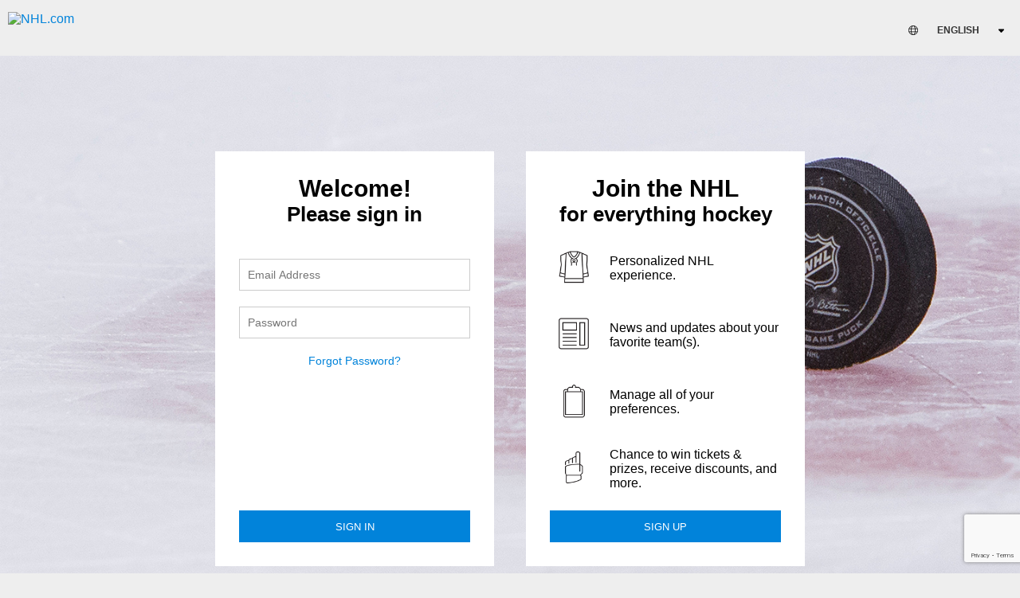

--- FILE ---
content_type: text/html; charset=utf-8
request_url: https://www.google.com/recaptcha/enterprise/anchor?ar=1&k=6LfZ8MYqAAAAANfDAiPClhTqgVEBdpV7-KKidRnq&co=aHR0cHM6Ly9hY2NvdW50Lm5obC5jb206NDQz&hl=en&v=N67nZn4AqZkNcbeMu4prBgzg&size=invisible&anchor-ms=20000&execute-ms=30000&cb=4gblpy25i688
body_size: 48513
content:
<!DOCTYPE HTML><html dir="ltr" lang="en"><head><meta http-equiv="Content-Type" content="text/html; charset=UTF-8">
<meta http-equiv="X-UA-Compatible" content="IE=edge">
<title>reCAPTCHA</title>
<style type="text/css">
/* cyrillic-ext */
@font-face {
  font-family: 'Roboto';
  font-style: normal;
  font-weight: 400;
  font-stretch: 100%;
  src: url(//fonts.gstatic.com/s/roboto/v48/KFO7CnqEu92Fr1ME7kSn66aGLdTylUAMa3GUBHMdazTgWw.woff2) format('woff2');
  unicode-range: U+0460-052F, U+1C80-1C8A, U+20B4, U+2DE0-2DFF, U+A640-A69F, U+FE2E-FE2F;
}
/* cyrillic */
@font-face {
  font-family: 'Roboto';
  font-style: normal;
  font-weight: 400;
  font-stretch: 100%;
  src: url(//fonts.gstatic.com/s/roboto/v48/KFO7CnqEu92Fr1ME7kSn66aGLdTylUAMa3iUBHMdazTgWw.woff2) format('woff2');
  unicode-range: U+0301, U+0400-045F, U+0490-0491, U+04B0-04B1, U+2116;
}
/* greek-ext */
@font-face {
  font-family: 'Roboto';
  font-style: normal;
  font-weight: 400;
  font-stretch: 100%;
  src: url(//fonts.gstatic.com/s/roboto/v48/KFO7CnqEu92Fr1ME7kSn66aGLdTylUAMa3CUBHMdazTgWw.woff2) format('woff2');
  unicode-range: U+1F00-1FFF;
}
/* greek */
@font-face {
  font-family: 'Roboto';
  font-style: normal;
  font-weight: 400;
  font-stretch: 100%;
  src: url(//fonts.gstatic.com/s/roboto/v48/KFO7CnqEu92Fr1ME7kSn66aGLdTylUAMa3-UBHMdazTgWw.woff2) format('woff2');
  unicode-range: U+0370-0377, U+037A-037F, U+0384-038A, U+038C, U+038E-03A1, U+03A3-03FF;
}
/* math */
@font-face {
  font-family: 'Roboto';
  font-style: normal;
  font-weight: 400;
  font-stretch: 100%;
  src: url(//fonts.gstatic.com/s/roboto/v48/KFO7CnqEu92Fr1ME7kSn66aGLdTylUAMawCUBHMdazTgWw.woff2) format('woff2');
  unicode-range: U+0302-0303, U+0305, U+0307-0308, U+0310, U+0312, U+0315, U+031A, U+0326-0327, U+032C, U+032F-0330, U+0332-0333, U+0338, U+033A, U+0346, U+034D, U+0391-03A1, U+03A3-03A9, U+03B1-03C9, U+03D1, U+03D5-03D6, U+03F0-03F1, U+03F4-03F5, U+2016-2017, U+2034-2038, U+203C, U+2040, U+2043, U+2047, U+2050, U+2057, U+205F, U+2070-2071, U+2074-208E, U+2090-209C, U+20D0-20DC, U+20E1, U+20E5-20EF, U+2100-2112, U+2114-2115, U+2117-2121, U+2123-214F, U+2190, U+2192, U+2194-21AE, U+21B0-21E5, U+21F1-21F2, U+21F4-2211, U+2213-2214, U+2216-22FF, U+2308-230B, U+2310, U+2319, U+231C-2321, U+2336-237A, U+237C, U+2395, U+239B-23B7, U+23D0, U+23DC-23E1, U+2474-2475, U+25AF, U+25B3, U+25B7, U+25BD, U+25C1, U+25CA, U+25CC, U+25FB, U+266D-266F, U+27C0-27FF, U+2900-2AFF, U+2B0E-2B11, U+2B30-2B4C, U+2BFE, U+3030, U+FF5B, U+FF5D, U+1D400-1D7FF, U+1EE00-1EEFF;
}
/* symbols */
@font-face {
  font-family: 'Roboto';
  font-style: normal;
  font-weight: 400;
  font-stretch: 100%;
  src: url(//fonts.gstatic.com/s/roboto/v48/KFO7CnqEu92Fr1ME7kSn66aGLdTylUAMaxKUBHMdazTgWw.woff2) format('woff2');
  unicode-range: U+0001-000C, U+000E-001F, U+007F-009F, U+20DD-20E0, U+20E2-20E4, U+2150-218F, U+2190, U+2192, U+2194-2199, U+21AF, U+21E6-21F0, U+21F3, U+2218-2219, U+2299, U+22C4-22C6, U+2300-243F, U+2440-244A, U+2460-24FF, U+25A0-27BF, U+2800-28FF, U+2921-2922, U+2981, U+29BF, U+29EB, U+2B00-2BFF, U+4DC0-4DFF, U+FFF9-FFFB, U+10140-1018E, U+10190-1019C, U+101A0, U+101D0-101FD, U+102E0-102FB, U+10E60-10E7E, U+1D2C0-1D2D3, U+1D2E0-1D37F, U+1F000-1F0FF, U+1F100-1F1AD, U+1F1E6-1F1FF, U+1F30D-1F30F, U+1F315, U+1F31C, U+1F31E, U+1F320-1F32C, U+1F336, U+1F378, U+1F37D, U+1F382, U+1F393-1F39F, U+1F3A7-1F3A8, U+1F3AC-1F3AF, U+1F3C2, U+1F3C4-1F3C6, U+1F3CA-1F3CE, U+1F3D4-1F3E0, U+1F3ED, U+1F3F1-1F3F3, U+1F3F5-1F3F7, U+1F408, U+1F415, U+1F41F, U+1F426, U+1F43F, U+1F441-1F442, U+1F444, U+1F446-1F449, U+1F44C-1F44E, U+1F453, U+1F46A, U+1F47D, U+1F4A3, U+1F4B0, U+1F4B3, U+1F4B9, U+1F4BB, U+1F4BF, U+1F4C8-1F4CB, U+1F4D6, U+1F4DA, U+1F4DF, U+1F4E3-1F4E6, U+1F4EA-1F4ED, U+1F4F7, U+1F4F9-1F4FB, U+1F4FD-1F4FE, U+1F503, U+1F507-1F50B, U+1F50D, U+1F512-1F513, U+1F53E-1F54A, U+1F54F-1F5FA, U+1F610, U+1F650-1F67F, U+1F687, U+1F68D, U+1F691, U+1F694, U+1F698, U+1F6AD, U+1F6B2, U+1F6B9-1F6BA, U+1F6BC, U+1F6C6-1F6CF, U+1F6D3-1F6D7, U+1F6E0-1F6EA, U+1F6F0-1F6F3, U+1F6F7-1F6FC, U+1F700-1F7FF, U+1F800-1F80B, U+1F810-1F847, U+1F850-1F859, U+1F860-1F887, U+1F890-1F8AD, U+1F8B0-1F8BB, U+1F8C0-1F8C1, U+1F900-1F90B, U+1F93B, U+1F946, U+1F984, U+1F996, U+1F9E9, U+1FA00-1FA6F, U+1FA70-1FA7C, U+1FA80-1FA89, U+1FA8F-1FAC6, U+1FACE-1FADC, U+1FADF-1FAE9, U+1FAF0-1FAF8, U+1FB00-1FBFF;
}
/* vietnamese */
@font-face {
  font-family: 'Roboto';
  font-style: normal;
  font-weight: 400;
  font-stretch: 100%;
  src: url(//fonts.gstatic.com/s/roboto/v48/KFO7CnqEu92Fr1ME7kSn66aGLdTylUAMa3OUBHMdazTgWw.woff2) format('woff2');
  unicode-range: U+0102-0103, U+0110-0111, U+0128-0129, U+0168-0169, U+01A0-01A1, U+01AF-01B0, U+0300-0301, U+0303-0304, U+0308-0309, U+0323, U+0329, U+1EA0-1EF9, U+20AB;
}
/* latin-ext */
@font-face {
  font-family: 'Roboto';
  font-style: normal;
  font-weight: 400;
  font-stretch: 100%;
  src: url(//fonts.gstatic.com/s/roboto/v48/KFO7CnqEu92Fr1ME7kSn66aGLdTylUAMa3KUBHMdazTgWw.woff2) format('woff2');
  unicode-range: U+0100-02BA, U+02BD-02C5, U+02C7-02CC, U+02CE-02D7, U+02DD-02FF, U+0304, U+0308, U+0329, U+1D00-1DBF, U+1E00-1E9F, U+1EF2-1EFF, U+2020, U+20A0-20AB, U+20AD-20C0, U+2113, U+2C60-2C7F, U+A720-A7FF;
}
/* latin */
@font-face {
  font-family: 'Roboto';
  font-style: normal;
  font-weight: 400;
  font-stretch: 100%;
  src: url(//fonts.gstatic.com/s/roboto/v48/KFO7CnqEu92Fr1ME7kSn66aGLdTylUAMa3yUBHMdazQ.woff2) format('woff2');
  unicode-range: U+0000-00FF, U+0131, U+0152-0153, U+02BB-02BC, U+02C6, U+02DA, U+02DC, U+0304, U+0308, U+0329, U+2000-206F, U+20AC, U+2122, U+2191, U+2193, U+2212, U+2215, U+FEFF, U+FFFD;
}
/* cyrillic-ext */
@font-face {
  font-family: 'Roboto';
  font-style: normal;
  font-weight: 500;
  font-stretch: 100%;
  src: url(//fonts.gstatic.com/s/roboto/v48/KFO7CnqEu92Fr1ME7kSn66aGLdTylUAMa3GUBHMdazTgWw.woff2) format('woff2');
  unicode-range: U+0460-052F, U+1C80-1C8A, U+20B4, U+2DE0-2DFF, U+A640-A69F, U+FE2E-FE2F;
}
/* cyrillic */
@font-face {
  font-family: 'Roboto';
  font-style: normal;
  font-weight: 500;
  font-stretch: 100%;
  src: url(//fonts.gstatic.com/s/roboto/v48/KFO7CnqEu92Fr1ME7kSn66aGLdTylUAMa3iUBHMdazTgWw.woff2) format('woff2');
  unicode-range: U+0301, U+0400-045F, U+0490-0491, U+04B0-04B1, U+2116;
}
/* greek-ext */
@font-face {
  font-family: 'Roboto';
  font-style: normal;
  font-weight: 500;
  font-stretch: 100%;
  src: url(//fonts.gstatic.com/s/roboto/v48/KFO7CnqEu92Fr1ME7kSn66aGLdTylUAMa3CUBHMdazTgWw.woff2) format('woff2');
  unicode-range: U+1F00-1FFF;
}
/* greek */
@font-face {
  font-family: 'Roboto';
  font-style: normal;
  font-weight: 500;
  font-stretch: 100%;
  src: url(//fonts.gstatic.com/s/roboto/v48/KFO7CnqEu92Fr1ME7kSn66aGLdTylUAMa3-UBHMdazTgWw.woff2) format('woff2');
  unicode-range: U+0370-0377, U+037A-037F, U+0384-038A, U+038C, U+038E-03A1, U+03A3-03FF;
}
/* math */
@font-face {
  font-family: 'Roboto';
  font-style: normal;
  font-weight: 500;
  font-stretch: 100%;
  src: url(//fonts.gstatic.com/s/roboto/v48/KFO7CnqEu92Fr1ME7kSn66aGLdTylUAMawCUBHMdazTgWw.woff2) format('woff2');
  unicode-range: U+0302-0303, U+0305, U+0307-0308, U+0310, U+0312, U+0315, U+031A, U+0326-0327, U+032C, U+032F-0330, U+0332-0333, U+0338, U+033A, U+0346, U+034D, U+0391-03A1, U+03A3-03A9, U+03B1-03C9, U+03D1, U+03D5-03D6, U+03F0-03F1, U+03F4-03F5, U+2016-2017, U+2034-2038, U+203C, U+2040, U+2043, U+2047, U+2050, U+2057, U+205F, U+2070-2071, U+2074-208E, U+2090-209C, U+20D0-20DC, U+20E1, U+20E5-20EF, U+2100-2112, U+2114-2115, U+2117-2121, U+2123-214F, U+2190, U+2192, U+2194-21AE, U+21B0-21E5, U+21F1-21F2, U+21F4-2211, U+2213-2214, U+2216-22FF, U+2308-230B, U+2310, U+2319, U+231C-2321, U+2336-237A, U+237C, U+2395, U+239B-23B7, U+23D0, U+23DC-23E1, U+2474-2475, U+25AF, U+25B3, U+25B7, U+25BD, U+25C1, U+25CA, U+25CC, U+25FB, U+266D-266F, U+27C0-27FF, U+2900-2AFF, U+2B0E-2B11, U+2B30-2B4C, U+2BFE, U+3030, U+FF5B, U+FF5D, U+1D400-1D7FF, U+1EE00-1EEFF;
}
/* symbols */
@font-face {
  font-family: 'Roboto';
  font-style: normal;
  font-weight: 500;
  font-stretch: 100%;
  src: url(//fonts.gstatic.com/s/roboto/v48/KFO7CnqEu92Fr1ME7kSn66aGLdTylUAMaxKUBHMdazTgWw.woff2) format('woff2');
  unicode-range: U+0001-000C, U+000E-001F, U+007F-009F, U+20DD-20E0, U+20E2-20E4, U+2150-218F, U+2190, U+2192, U+2194-2199, U+21AF, U+21E6-21F0, U+21F3, U+2218-2219, U+2299, U+22C4-22C6, U+2300-243F, U+2440-244A, U+2460-24FF, U+25A0-27BF, U+2800-28FF, U+2921-2922, U+2981, U+29BF, U+29EB, U+2B00-2BFF, U+4DC0-4DFF, U+FFF9-FFFB, U+10140-1018E, U+10190-1019C, U+101A0, U+101D0-101FD, U+102E0-102FB, U+10E60-10E7E, U+1D2C0-1D2D3, U+1D2E0-1D37F, U+1F000-1F0FF, U+1F100-1F1AD, U+1F1E6-1F1FF, U+1F30D-1F30F, U+1F315, U+1F31C, U+1F31E, U+1F320-1F32C, U+1F336, U+1F378, U+1F37D, U+1F382, U+1F393-1F39F, U+1F3A7-1F3A8, U+1F3AC-1F3AF, U+1F3C2, U+1F3C4-1F3C6, U+1F3CA-1F3CE, U+1F3D4-1F3E0, U+1F3ED, U+1F3F1-1F3F3, U+1F3F5-1F3F7, U+1F408, U+1F415, U+1F41F, U+1F426, U+1F43F, U+1F441-1F442, U+1F444, U+1F446-1F449, U+1F44C-1F44E, U+1F453, U+1F46A, U+1F47D, U+1F4A3, U+1F4B0, U+1F4B3, U+1F4B9, U+1F4BB, U+1F4BF, U+1F4C8-1F4CB, U+1F4D6, U+1F4DA, U+1F4DF, U+1F4E3-1F4E6, U+1F4EA-1F4ED, U+1F4F7, U+1F4F9-1F4FB, U+1F4FD-1F4FE, U+1F503, U+1F507-1F50B, U+1F50D, U+1F512-1F513, U+1F53E-1F54A, U+1F54F-1F5FA, U+1F610, U+1F650-1F67F, U+1F687, U+1F68D, U+1F691, U+1F694, U+1F698, U+1F6AD, U+1F6B2, U+1F6B9-1F6BA, U+1F6BC, U+1F6C6-1F6CF, U+1F6D3-1F6D7, U+1F6E0-1F6EA, U+1F6F0-1F6F3, U+1F6F7-1F6FC, U+1F700-1F7FF, U+1F800-1F80B, U+1F810-1F847, U+1F850-1F859, U+1F860-1F887, U+1F890-1F8AD, U+1F8B0-1F8BB, U+1F8C0-1F8C1, U+1F900-1F90B, U+1F93B, U+1F946, U+1F984, U+1F996, U+1F9E9, U+1FA00-1FA6F, U+1FA70-1FA7C, U+1FA80-1FA89, U+1FA8F-1FAC6, U+1FACE-1FADC, U+1FADF-1FAE9, U+1FAF0-1FAF8, U+1FB00-1FBFF;
}
/* vietnamese */
@font-face {
  font-family: 'Roboto';
  font-style: normal;
  font-weight: 500;
  font-stretch: 100%;
  src: url(//fonts.gstatic.com/s/roboto/v48/KFO7CnqEu92Fr1ME7kSn66aGLdTylUAMa3OUBHMdazTgWw.woff2) format('woff2');
  unicode-range: U+0102-0103, U+0110-0111, U+0128-0129, U+0168-0169, U+01A0-01A1, U+01AF-01B0, U+0300-0301, U+0303-0304, U+0308-0309, U+0323, U+0329, U+1EA0-1EF9, U+20AB;
}
/* latin-ext */
@font-face {
  font-family: 'Roboto';
  font-style: normal;
  font-weight: 500;
  font-stretch: 100%;
  src: url(//fonts.gstatic.com/s/roboto/v48/KFO7CnqEu92Fr1ME7kSn66aGLdTylUAMa3KUBHMdazTgWw.woff2) format('woff2');
  unicode-range: U+0100-02BA, U+02BD-02C5, U+02C7-02CC, U+02CE-02D7, U+02DD-02FF, U+0304, U+0308, U+0329, U+1D00-1DBF, U+1E00-1E9F, U+1EF2-1EFF, U+2020, U+20A0-20AB, U+20AD-20C0, U+2113, U+2C60-2C7F, U+A720-A7FF;
}
/* latin */
@font-face {
  font-family: 'Roboto';
  font-style: normal;
  font-weight: 500;
  font-stretch: 100%;
  src: url(//fonts.gstatic.com/s/roboto/v48/KFO7CnqEu92Fr1ME7kSn66aGLdTylUAMa3yUBHMdazQ.woff2) format('woff2');
  unicode-range: U+0000-00FF, U+0131, U+0152-0153, U+02BB-02BC, U+02C6, U+02DA, U+02DC, U+0304, U+0308, U+0329, U+2000-206F, U+20AC, U+2122, U+2191, U+2193, U+2212, U+2215, U+FEFF, U+FFFD;
}
/* cyrillic-ext */
@font-face {
  font-family: 'Roboto';
  font-style: normal;
  font-weight: 900;
  font-stretch: 100%;
  src: url(//fonts.gstatic.com/s/roboto/v48/KFO7CnqEu92Fr1ME7kSn66aGLdTylUAMa3GUBHMdazTgWw.woff2) format('woff2');
  unicode-range: U+0460-052F, U+1C80-1C8A, U+20B4, U+2DE0-2DFF, U+A640-A69F, U+FE2E-FE2F;
}
/* cyrillic */
@font-face {
  font-family: 'Roboto';
  font-style: normal;
  font-weight: 900;
  font-stretch: 100%;
  src: url(//fonts.gstatic.com/s/roboto/v48/KFO7CnqEu92Fr1ME7kSn66aGLdTylUAMa3iUBHMdazTgWw.woff2) format('woff2');
  unicode-range: U+0301, U+0400-045F, U+0490-0491, U+04B0-04B1, U+2116;
}
/* greek-ext */
@font-face {
  font-family: 'Roboto';
  font-style: normal;
  font-weight: 900;
  font-stretch: 100%;
  src: url(//fonts.gstatic.com/s/roboto/v48/KFO7CnqEu92Fr1ME7kSn66aGLdTylUAMa3CUBHMdazTgWw.woff2) format('woff2');
  unicode-range: U+1F00-1FFF;
}
/* greek */
@font-face {
  font-family: 'Roboto';
  font-style: normal;
  font-weight: 900;
  font-stretch: 100%;
  src: url(//fonts.gstatic.com/s/roboto/v48/KFO7CnqEu92Fr1ME7kSn66aGLdTylUAMa3-UBHMdazTgWw.woff2) format('woff2');
  unicode-range: U+0370-0377, U+037A-037F, U+0384-038A, U+038C, U+038E-03A1, U+03A3-03FF;
}
/* math */
@font-face {
  font-family: 'Roboto';
  font-style: normal;
  font-weight: 900;
  font-stretch: 100%;
  src: url(//fonts.gstatic.com/s/roboto/v48/KFO7CnqEu92Fr1ME7kSn66aGLdTylUAMawCUBHMdazTgWw.woff2) format('woff2');
  unicode-range: U+0302-0303, U+0305, U+0307-0308, U+0310, U+0312, U+0315, U+031A, U+0326-0327, U+032C, U+032F-0330, U+0332-0333, U+0338, U+033A, U+0346, U+034D, U+0391-03A1, U+03A3-03A9, U+03B1-03C9, U+03D1, U+03D5-03D6, U+03F0-03F1, U+03F4-03F5, U+2016-2017, U+2034-2038, U+203C, U+2040, U+2043, U+2047, U+2050, U+2057, U+205F, U+2070-2071, U+2074-208E, U+2090-209C, U+20D0-20DC, U+20E1, U+20E5-20EF, U+2100-2112, U+2114-2115, U+2117-2121, U+2123-214F, U+2190, U+2192, U+2194-21AE, U+21B0-21E5, U+21F1-21F2, U+21F4-2211, U+2213-2214, U+2216-22FF, U+2308-230B, U+2310, U+2319, U+231C-2321, U+2336-237A, U+237C, U+2395, U+239B-23B7, U+23D0, U+23DC-23E1, U+2474-2475, U+25AF, U+25B3, U+25B7, U+25BD, U+25C1, U+25CA, U+25CC, U+25FB, U+266D-266F, U+27C0-27FF, U+2900-2AFF, U+2B0E-2B11, U+2B30-2B4C, U+2BFE, U+3030, U+FF5B, U+FF5D, U+1D400-1D7FF, U+1EE00-1EEFF;
}
/* symbols */
@font-face {
  font-family: 'Roboto';
  font-style: normal;
  font-weight: 900;
  font-stretch: 100%;
  src: url(//fonts.gstatic.com/s/roboto/v48/KFO7CnqEu92Fr1ME7kSn66aGLdTylUAMaxKUBHMdazTgWw.woff2) format('woff2');
  unicode-range: U+0001-000C, U+000E-001F, U+007F-009F, U+20DD-20E0, U+20E2-20E4, U+2150-218F, U+2190, U+2192, U+2194-2199, U+21AF, U+21E6-21F0, U+21F3, U+2218-2219, U+2299, U+22C4-22C6, U+2300-243F, U+2440-244A, U+2460-24FF, U+25A0-27BF, U+2800-28FF, U+2921-2922, U+2981, U+29BF, U+29EB, U+2B00-2BFF, U+4DC0-4DFF, U+FFF9-FFFB, U+10140-1018E, U+10190-1019C, U+101A0, U+101D0-101FD, U+102E0-102FB, U+10E60-10E7E, U+1D2C0-1D2D3, U+1D2E0-1D37F, U+1F000-1F0FF, U+1F100-1F1AD, U+1F1E6-1F1FF, U+1F30D-1F30F, U+1F315, U+1F31C, U+1F31E, U+1F320-1F32C, U+1F336, U+1F378, U+1F37D, U+1F382, U+1F393-1F39F, U+1F3A7-1F3A8, U+1F3AC-1F3AF, U+1F3C2, U+1F3C4-1F3C6, U+1F3CA-1F3CE, U+1F3D4-1F3E0, U+1F3ED, U+1F3F1-1F3F3, U+1F3F5-1F3F7, U+1F408, U+1F415, U+1F41F, U+1F426, U+1F43F, U+1F441-1F442, U+1F444, U+1F446-1F449, U+1F44C-1F44E, U+1F453, U+1F46A, U+1F47D, U+1F4A3, U+1F4B0, U+1F4B3, U+1F4B9, U+1F4BB, U+1F4BF, U+1F4C8-1F4CB, U+1F4D6, U+1F4DA, U+1F4DF, U+1F4E3-1F4E6, U+1F4EA-1F4ED, U+1F4F7, U+1F4F9-1F4FB, U+1F4FD-1F4FE, U+1F503, U+1F507-1F50B, U+1F50D, U+1F512-1F513, U+1F53E-1F54A, U+1F54F-1F5FA, U+1F610, U+1F650-1F67F, U+1F687, U+1F68D, U+1F691, U+1F694, U+1F698, U+1F6AD, U+1F6B2, U+1F6B9-1F6BA, U+1F6BC, U+1F6C6-1F6CF, U+1F6D3-1F6D7, U+1F6E0-1F6EA, U+1F6F0-1F6F3, U+1F6F7-1F6FC, U+1F700-1F7FF, U+1F800-1F80B, U+1F810-1F847, U+1F850-1F859, U+1F860-1F887, U+1F890-1F8AD, U+1F8B0-1F8BB, U+1F8C0-1F8C1, U+1F900-1F90B, U+1F93B, U+1F946, U+1F984, U+1F996, U+1F9E9, U+1FA00-1FA6F, U+1FA70-1FA7C, U+1FA80-1FA89, U+1FA8F-1FAC6, U+1FACE-1FADC, U+1FADF-1FAE9, U+1FAF0-1FAF8, U+1FB00-1FBFF;
}
/* vietnamese */
@font-face {
  font-family: 'Roboto';
  font-style: normal;
  font-weight: 900;
  font-stretch: 100%;
  src: url(//fonts.gstatic.com/s/roboto/v48/KFO7CnqEu92Fr1ME7kSn66aGLdTylUAMa3OUBHMdazTgWw.woff2) format('woff2');
  unicode-range: U+0102-0103, U+0110-0111, U+0128-0129, U+0168-0169, U+01A0-01A1, U+01AF-01B0, U+0300-0301, U+0303-0304, U+0308-0309, U+0323, U+0329, U+1EA0-1EF9, U+20AB;
}
/* latin-ext */
@font-face {
  font-family: 'Roboto';
  font-style: normal;
  font-weight: 900;
  font-stretch: 100%;
  src: url(//fonts.gstatic.com/s/roboto/v48/KFO7CnqEu92Fr1ME7kSn66aGLdTylUAMa3KUBHMdazTgWw.woff2) format('woff2');
  unicode-range: U+0100-02BA, U+02BD-02C5, U+02C7-02CC, U+02CE-02D7, U+02DD-02FF, U+0304, U+0308, U+0329, U+1D00-1DBF, U+1E00-1E9F, U+1EF2-1EFF, U+2020, U+20A0-20AB, U+20AD-20C0, U+2113, U+2C60-2C7F, U+A720-A7FF;
}
/* latin */
@font-face {
  font-family: 'Roboto';
  font-style: normal;
  font-weight: 900;
  font-stretch: 100%;
  src: url(//fonts.gstatic.com/s/roboto/v48/KFO7CnqEu92Fr1ME7kSn66aGLdTylUAMa3yUBHMdazQ.woff2) format('woff2');
  unicode-range: U+0000-00FF, U+0131, U+0152-0153, U+02BB-02BC, U+02C6, U+02DA, U+02DC, U+0304, U+0308, U+0329, U+2000-206F, U+20AC, U+2122, U+2191, U+2193, U+2212, U+2215, U+FEFF, U+FFFD;
}

</style>
<link rel="stylesheet" type="text/css" href="https://www.gstatic.com/recaptcha/releases/N67nZn4AqZkNcbeMu4prBgzg/styles__ltr.css">
<script nonce="-DIun93Or8SILkoFVXgx7g" type="text/javascript">window['__recaptcha_api'] = 'https://www.google.com/recaptcha/enterprise/';</script>
<script type="text/javascript" src="https://www.gstatic.com/recaptcha/releases/N67nZn4AqZkNcbeMu4prBgzg/recaptcha__en.js" nonce="-DIun93Or8SILkoFVXgx7g">
      
    </script></head>
<body><div id="rc-anchor-alert" class="rc-anchor-alert"></div>
<input type="hidden" id="recaptcha-token" value="[base64]">
<script type="text/javascript" nonce="-DIun93Or8SILkoFVXgx7g">
      recaptcha.anchor.Main.init("[\x22ainput\x22,[\x22bgdata\x22,\x22\x22,\[base64]/[base64]/[base64]/ZyhXLGgpOnEoW04sMjEsbF0sVywwKSxoKSxmYWxzZSxmYWxzZSl9Y2F0Y2goayl7RygzNTgsVyk/[base64]/[base64]/[base64]/[base64]/[base64]/[base64]/[base64]/bmV3IEJbT10oRFswXSk6dz09Mj9uZXcgQltPXShEWzBdLERbMV0pOnc9PTM/bmV3IEJbT10oRFswXSxEWzFdLERbMl0pOnc9PTQ/[base64]/[base64]/[base64]/[base64]/[base64]\\u003d\x22,\[base64]\x22,\x22aAHCtVRxw47Ct3oHwoUKw4bCuinDn8Khcg89wrs3wp4qS8Oww7hFw5jDk8KGEB8IW1oMdwIeAxfDtMOLKV9Sw5fDhcOkw5jDk8Oiw5llw7zCj8OKw6zDgMO9Lkppw7dUPMOVw5/DsB7DvMO0w5YUwphpPMO3EcKWTkfDvcKHwr7DvlU7VSQiw406eMKpw7LClcOCZGddw6JQLMOkc1vDr8KmwrBxEMOfSkXDgsKdL8KEJHIzUcKGNS0HDygjwpTDpcOjHcOLwp58XhjCqkfCisKnRSAkwp02OcOqNRXDkMKKSRR/w4jDgcKRA3duO8K4wqZIOTBWGcKwW3rCuVvDnzRiVU7DoDksw75zwr83FgwQVXbDpsOiwqV2UsO4KD1jNMKtQVhfwqwwwpnDkGRscHbDgD/DkcKdMsKjwoPCsHRXd8OcwoxaYMKdDR3Dm2gcB0IWKlTCvsObw5XDgsKuworDqsOqW8KEUkIxw6TCk1Zhwo8+S8KFe33CvsK2wo/Ci8O6w6TDrMOAEcKFH8O5w7jCoTfCrMK6w59MakBuwp7DjsOxSMOJNsKkHsKvwrgaKF4USSpcQ3jDlhHDiHHCt8Kbwr/ChEPDgsOYScKhZ8O9EDYbwrodHk8Lwq4owq3Cg8O3wqJtR2/DqcO5wpvCrUXDt8OlwoBfeMOwwrxuGcOMby/CuQV3wpdlRmLDqD7CmTjCmsOtP8KiIW7DrMOSwqLDjkZ/w6zCjcOWwqDCqMOnV8KeJ0ldHsKlw7hoJxzCpVXCmmbDrcOpN3cmwplyQAFpe8KmwpXCvsOOa1DCnxUXWCwNAH/DlV4YLDbDvGzDqBpDDF/Cu8OlwqLDqsKIwpLCoXUYw6XCn8KEwpc9N8OqV8K4w7AFw4REw5vDtsOFwq5YH1NPa8KLWgM4w755wrhDfilpew7CulDCn8KXwrJaAi8fwqDCqsOYw4oKw6rCh8OMwrwaWsOGeXrDlgQmanLDiEDDrMO/wq0AwpJMKRN7wofCnhJfR1lqWMORw4jDrTrDkMOANcOBFRZMQ2DCiE3ChMOyw7DCuSPClcK/K8KEw6cmw5bDnsOIw7xgBcOnFcOEw7rCrCVcNwfDjBrCmm/[base64]/Cs0UtZ2w5wpEyw5TChsKVw5YYR8O3wpTCkS3CjxPDuAXCo8KLwqpIw63DrsO9QsO6b8K5wp4CwqsSZzbCs8OSwpfCsMKnLX7Dj8Kswr/[base64]/Z8KWSlPCtAlhwpTCuMKHw503JwZZw7XDhMKqaQtDwq3Dj8KPZcOaw5zCgVdKc1nClcO/ccKvw7XDmyfCiMOwwq/[base64]/bcOWJCjDhMKYJ1fDt0xgUsKlP8ODaMOjw6Emw50sw5h/wqdORVpdaxfCsSUWw4fDq8K9ZxfDux7DqsO0wqR4wofDtkrDqcOBOcOHOgErP8OIbcKBbCPCs0rDrlhWR8KLw7nCjsOQwpXDkTzDi8O7w5TCuUXCtwUTwqALw78bwoFEw7HDr8KIw5HDl8OFwrERQCEID3jCsMOGwrEWTsKLQzgSw7YFwqTDt8OpwoA0w612wo/[base64]/[base64]/DrgPCl8KyeTMbHmfCrcOxXMK5TX0BYkMEw6YCw7VKUsO+wpw6R04gNMKWbsKLw6jDpATDjcOgwqfChS3DgxvDnMKSOsOIwopmYMKgcsOpYkvClcOmwqbDiVtYwq3DkMKPfzzDmcK2w5XCrzfDocO3fHMzw5xMOcOXwpIawo/DsiHDgjQefMOEwrUiPMKeYknCtBNow6nCpcOkIMKMwrTDhVvDvMOzOBDCtA/DisORLMOuXcK+wq/[base64]/CucKjFsKVw7HClHrCtwPCr8OGwrUXwobClyDCsMO4bcKzOW7DksKAXsK2BMK9w4cew5p/w5ABYGfDvE/CijDDiMO8JGlQIBnCmGp3wrcBRibCpMK7fCARNcKVw6JmwqjCtxrDmcOaw7Jtw5zCk8KuwoxFUsKEw5dRwrfDssK0IxHCmzzDisK2wqg/fyHCvsOLMSDDlcKWTsKubglgdsK8wqLDisK3PUPDvsKFwoxxfVTCscOtBwPCicKVWC3DlMKfw5ZLwpzDs0zDiwxEw5EiU8OQwpJZw65GFsO7WUw/MX8mVMKFeDsdK8Kzw4MGCWLDtXjCpU8rSzI6w4HCgsKlQMKhw7g9LsKPwpd1KE3CpBXCuEgAw6trw7PDqULCtcOzw5/DiCPCpGHCmQ4zL8ODc8OpwokFQlXDj8OzKcKewqfDijMXw4zDisOobCh6w4QXWcKzw4Ziw7LDvQLDl3XDglXCnC9iw6xdEUrCi2LDoMKcw7tmTzXDjcKwYCMowpzDscOVw67CtCcSMMOAwo8Lw6AkPcOTCMKPR8KxwqxNNcOcG8K/QsO8wqTDjsKsHjAcU2N1Al4nwpx+w6rCh8KoecOJFgPDqMKSPF06RsKCHcO8w5zCtsOHRR9lwrzCiQ/[base64]/Cv8Ktf8KAAcKkw5bCtsOKEcKVTMKbw7fChsOCwrVPw6XCrnYoYxNTdsOVUcKFdUfCksOewpZdIzYOw4HCkMKXR8KKAkfCnsOHVVFewp0rV8KiMcK6w4c2w4QLNsOGwqVZwpsxwrvDvMO2OxElEsO9RRXCmn3Ci8ODwrVYwrE1wpQzw7/CrMOWw5HCpCLDiRbDr8OIRcK/MitwbU/[base64]/Ch1fChDvCgk5jc1MEcsOGWsOZwpTClT3DixfCncO6UWUmecKlYzczw6YrWndGwqJmw5fChcOAwrbDiMO5YHd4w4/Cr8Kyw6VJI8O6IFPChcKkw45dwqZ8EznDl8KlBCAHdw/DlB/Dhgsaw7pQwqE2IsKPwpohfcKWw49bV8KGw7lLLA0QaQx/w5DCtwwOVCrCimJWNsKLURwBJltLXzpTA8ODw4XCjMKvw61Uw58KfsK5IsKIwrZcwrHDp8OBMB8OSCfDhsO1w5h/Q8Omwp/Cl2V6w4LDnj/ChsK2NMKJw4RCKEoTBntGwptgZALDncKhDMOEW8KmYMKKwrLDpcOILHQJFBnCpsOtTnbCoXzDuQwUw55qGsKXwrFGw5/[base64]/wqnDuGrDg1TCuVBYbMOKVMKwwqoWEjrCh191wpluwqTCjhdswqnCqCLDlFojZinDsQ/[base64]/OcOld03CkVFAEMKEw60gV8OTwrtnacK2wqrCl0owbFUtMj4bB8Kgw4bDosO8ZMKzw5REw6/Cmj3ClQ5+w5LCnFTCrcKEwpo/wqPDjAnCkGR5woEUwrDDtXoxw554wqDCrVvDrnRzET1oDScqwqzDicOWc8KbcDVSbsOhwrHDicOOw73CksKAw5EFKXrDlj8twoUrfsOBwpnDsl/DgsKmwrsVw4/Cl8KiQR/Co8KZw6zDpmJ4HWXClsORwrd5B3p6QcO6w7fCu8O1OH8pwrHCk8Orw4TCncKrwoluLcKobcOWw4FPwq/Dqj4sbgJtRsO9H1jDrMOlcGYvw6bCjsKgwo1YCwbDsSDCicOAecOWSyzDjA9Iw6dzGkXCl8KJbsK9ImpFSsKlSmFdwqQYw5nCvMO7EE/DuCUewrrCtsONwqJbwo/Dm8OwwpzDnHTDlQhPwpTCgcO5wr8YB2xAw79pwphjw77CuClceUDCjhnDlzhpHyUpJsOaR3sBwqlBXSh7S3DDjnElw4bDqMK+w4MkHz/DkkkUwoIaw5nCuTBoUcKFMTd9wpdbM8Opw7Inw4zCk3h/wqvDgMOmIx7DtifDnWNzw5EiD8Kew480wq3Co8O4w7/[base64]/[base64]/DmUN1wroPw4ErwrLCg0NPw6XDqUrDtMOqfn4EH0EJw5zDpUURw5VeCB8NWWF8wpF1wrnChSrDoGLCp054w7Acwp4lw5R5asKKAh7DgGnDr8KSwq0UMWtxw7nCpmgrWcOzd8KXKMOpHHY3CMKcYypzwpZwwqhrecKzwpXCocK8T8OYw6zDmj0pBG/CpSvDjsKDdBLDqsO4aFZPKsOPw5hxHALChULCsSHCk8OfB37Cr8Obw7kkCTgGD1bDvSPCl8OkBjBIw7FLESjDv8Kew5Ndw5YhIcK2w5sawrDCtMOmw4g2F1p0ewzDhMK/[base64]/ClDoxw4pYwqbDv8OAw4vCoTUpwozDqULClcK/w7R7w4rChU7CkzpKdnAuPwnCicKNw64Ow7rDkAHCo8KewqZFwpDDp8KTB8KxEcOVL2XCkSYqw4TCrcOdwqvCmMKrFMKue3wRw7EgHUDDlsKwwqomw7vDrk/DkFHChcO8fsOow78Aw5VVWUXChUHDnixCcR3CqU7DucKbAC/[base64]/DlF3DkV4KQ34sw6c9P8OMfMObw4tPw5dowoTCi8OSwr8mw4HDuh8Dw5IFXMOzPjXDlRdsw6hEwopySRzDlgU4wrIxX8OPwpFbNcO+wqETw517bsKOcXAYPcKhGMO7Y150wrN5a0jCh8OhBMKww6DCiy/DvXzCicO8w7/DrmdFN8OIw4zCrMONQ8OswoNlwoLDqsO1QMKNSsO/w5LDicO/FnoewqoIE8KjF8OSw47Dg8K8JRh3bMKoQcOww58kwp/[base64]/[base64]/[base64]/[base64]/[base64]/CjQ91wpHDom7CihNVw5l5w75HacO7TcOyZsOOwp1+wozDuwV+wrvDgSZhw5kuw6tvLMO6w6ghEMOcH8Onwr4eLsOHJ0LCkyjCtMKCw6oXCsOTwoLDpU7CpcKsKMOjZcKJw78FUGB9wqkxwpLCscOpw5IBw7pcazQOfU/CtcKzR8Oew67CncKPw5dvwokxE8KtQHHCk8Krw6HClsKdwrYhH8OBUjfCmMO0wqnDiUUjHcKWMHfDt0LCpMKvLSEEwoVzNcOVwr/CvlFNF1gywpvDiSPDscKJw4bCgRzCnMOGdGzDlSc+w59bwq/CjWjDp8KAwpvCgsKJeWARDcO5ckoww4zDlcO4ZS0iw6kZwq3Ck8K8VUcpK8O+wrkbHsOFYz8/w57Dm8O1wrplEsO7J8Kvw78/w7ceccO6w7Mww4fCu8ORGlHCtsKsw7R5w55Dw4zDvcOjOnkYP8KMHcO0FXnDu1rDnMKmwo1fwr9Twp/Cj1MvbnLCnMKHwqTDvMKnw67CryMrJ0Ybw4Mfw63CvmN2Dn3CjSfDvMOAwprCjjPCncONV2HCksKoYBTDi8Ocw4oGY8OXw6PCnFXDjMOwPMKWfMOywpvDimnCmMKNXMOgw5PDlhUNw7NbaMO5wpLDnEcDwp85wrzChnLDrz4pw5vCiG/[base64]/CpsK2w40qw5cVdMOgE3TCj37CicOMwpN8WcKnXVsOw4TDqsOew4VAwrTDi8O3T8OxPC1MwqxPG3NRwr51wqPCnCfDny/CkcK6woLDpMKWVG/DjMK6fElOw4DCjiMNwr4dQTdmw6rDosOUw6bDscKTZMKCwpLCtMO4QsOPT8OzW8O/wrM5V8OLL8KRKcOaTWDClVTCimnDrsOKNwjClcK0e0rDkMOwFMKSacK7G8OmwoXDuh7DjsOXwqMIOcKbcsOaOUQ1ecOjw73Cl8K+w6FGwpDDtiXCkMOAPivDl8KLeUBqwrHDicKdwqJAwprCn2/CicOQw7tOw4HCksKiLcK3w609PG4FDX/[base64]/Ds1jDgsO3wpFECDAMw44MwrTCnMORwr/DkMOwwqgYLsODw4NIw5TDosOwOMO7wrQ/W3zCuT7CisO7worDnScuwphJV8KXwojDksKtBsOxw6pvwpLCnmUDRjUHOWYXO1jCo8KIw6hwSCzDncKRNgzCuEJJw6vDqMK/wpjDh8KQbQdwCg92P309RnPDosOzDgsnwovDsy3DksOACGJ1w6wPwo9dwovDtcK+wodYe1xmB8OcfnIdw7s+V8OXDSLCsMOmw7tLw6LDvMOpS8K1wrbCs27Cs2BSwoTDjMOSw4XDqFXDkcO/wq/CsMOyDMKmGsKOYcKdwrnCksOOBcKnw5DCi8O2wrYCSjDDhlPDkmQ+w7VHAsKWwqBXDcOGw7UvSMK7ScOmwpcow4t9Vi/CrcK6bBjDnSzCmzbCqMKYLcOUwrA7wr3DoStTGj8Tw4wBwokQasKMVBXDrjxMW2/Co8KVw5s9WMO/[base64]/CjH/[base64]/Dt8OMwq7ChcKCRsOzfGsawrRmCgTCrsOlek/CjMO2RcKodm3CksOwNhMZGcO8bHHCr8OofsKMwrrCqCJSwojCrBU4A8OBHcOtEXcsw6/[base64]/Cg8OlDDEyPS4uN8Kbw5tmwoB6NCnCuxUxw4vDmWgPwrRCw4bDhUoWYibCn8Oww6gZKcKtwp7Cjm/DjsO2w6jDqsK5eMKlw6fCtBxvwpliYcOuw7/CmsOMQWYsw4rDskHCtcOLQQ3DvsOtwoXDoMOgwo/CngPDmcKHwpnCo0oZRFE2Qy0yJcKsPxc6QCxEBw7ClQjDhnlUw4jDoA8mNcKiw54fwqfCgTPCnhbDhcKTw6pVAWBzesKJSTnCqMO/KS/Du8Ojw7pgwrMgGsORw5hERsOoZApAQsKMwrXDpz9Aw5/ClBDDr0/CuXXDjsONwoFlw5nChxXCvRliw5J/wprDtMK7w7QFQnnCi8KccQotS11ow61oI3vDpsOkHMKbWER0wrc/wqczPsOKbsOZwoHCkMKawrrDoggaccKsR2bCtmx7ASsgw5U5a1NVW8K8Nj10VFhVZnB4RjwdPMOZJSNwwoPDoVrDqsKWw60gw77DuTrDnFAsfsKyw5XDhERfL8OjNk/CmMKywpkvw5XDkCoFwonCisO4w5zDlsO3BcK3w53DrmhoFcOiwpVXwpscw79kC1UiH0peEcKOwqzCtsKEKsOgwrzCv1tYw7jCoUUVwqkOw50zw74FCMOiNcOOwqkUdMOcwpAQUDJ5wqM3HV9gw54kDMK6wp/[base64]/Co8KVwrwRw68rdGAowoTCgBUSw53DtsO/wqjChF8mw6LDsXwIfnJWw4ZAWMKzwpXCjEnDmHLDsMOIw4U5w51BdcOmwrrCtgxww4wCIFc2wpRfESgRVQVcw51yFsK4OsKHC1MxUMKxQmDCs1/[base64]/DSjDnXE+G38kw53ChcKbwrshwrTDm8KgbBvCsX7CucKGC8Oow6nChGrCucK7E8ODOMOvRm9Zw68gSsKbAcOSMMKTwqrDpivDucOBw4k3A8OoEGrDh2h1wrMSTsOvEydeWcOUwox/VkHCq0rDiWbCjyXCj3IEwopTw5/ChDPCpSEtwoFYw5XCuzfCr8O7SHHCnVDCncO1wpHDksKwE0/[base64]/CscKKJ8OywrHCngHDtgLDuibDmH5zw54AcsKIw604R090w6bDm1xrBWPDtyDCsMKySkNvw5jCvyXDnWs8w49bwpHClMOcwrh/fMK4OsKZAMOaw6MIwofCnhwjGcKiAsO/w47CtMK0wpPDhMKffsKyw6LCu8OXw4HChsK4w7sDwqtEUikcJMKow5HDp8OAGwp4KUE+w6wiGx3Ck8O5PcOWw7LCh8OswrfDoMOIQMO6I0rCpsK/AMOtGDjCscOKw5lcwrHDnsKKw6DDqzHDkS3DjsKbXhPCl1LDkkhwwo7CusOjw7k2wqnCtcKwFsK/wrvDi8KGwq4pQsKsw5/DojfDm0fCrSTDlgXDjsK1V8KEwozDu8OPwr/DsMOMw4LDrEnCkcOAJMKHKy7DjsOgN8OTwpUPWgUJK8OyDcO8UjE6aGXDrMKTwpDCr8Oew50zw40kHDPCnFfDvlTCsMOdwqPDnl81w6FwcxUuw6TDsBfDnCVGJ3HDvwd4w6PDh0HCmMKXwq/DsB/CgcO1w4FKw4wowrpnwqjDkcOFw7jCjjMtPF5wViM6w4fDm8OFw7fDl8KEwq7DmhjDqjI2bxpsN8KRFHbDizUVw5zCl8KAb8OjwodaA8Ktw63Ct8KbwqQ7w4nCocOPw7HDq8KgbMKYenLCr8KOw47DvxfDsS/CpMK1w6bCpx91woFvw68YwoLClsK6RxcZWT/DjMO/LgTChMOvw4DCmXhvw57DmQvCksK/[base64]/DrHkbfQbCvgg9P8KmBVF4w7jDlA3Dv0F6w4dmw614JR/[base64]/fmM2DSt8wqzCoGhXTERdwpDDgcO6w7VtwqDDoUoWbxcvw5DCpjImwqHCq8OGwpYgwrIeMl/CgMOwWcOww7wKIMKkw6d8TyPCucOMVcOuHcOrXBTCk07CuQrDsHzCn8KHAMKaD8OwDhvDmTPDuU7DrcOIworCtMKVw69DCsOrwqkaFCPDrH/CoEnCtE/Dkys8VlvDr8OWwpLDpcOIwr3DhGgwGS/[base64]/CrMKDw4TCm8Kmw4EFw6ZcwqJWwrvCvMOGG28yw6oywrESwqjCjUfDk8OXZsOBB1nCmmhnSMKeQ0ADfMKVwqjDgh3CpAwEw4lBwonDq8OzwqMOW8OEw5FOw7MHdkAEw5U0B38aw6/CuSTDs8O/PsOJNcO+B0sTUR1lwpDCoMObwrt4RsOMwq0/w7ouw7HCvcOBDAJHFXTCgsOtw57CiX/DisORb8KKF8OIdULCssKSacKJCcK1ZgXDjDQTdF/DsMO1EMKnw7PDsMKTAsOtw7Isw4IfwrjDjSU7RyXDo2PCkhJMHsOYccKDdcOUHMOtDMO/[base64]/CsARwwrhxbsKTUHQBY8KawoPDiiTDqCx/wqvDlXnCn8Kdw4HDjTPDq8KQwoPDtMOpOMOcDwnCosOCcMK1CTMWQ1NXLVjCm25rw4LCk0/[base64]/TMObw6HDiWXDjjEewojCs8K1w7XDqQbDk3HDrhvCiHrCjmotw5Eaw6Ejw5pQw5jDux8Swox+w5jCvsOTCsKyw4spSsKVw4bDoUvCvX5RaVp5OcOmRhDCiMKvw44mfwXCmcODD8OKCjtKwqdlX2tSMzwfwop/FH0Ew4Zzw610ZcKcw4gybMKLw6zCjHJqeMK2wqHCt8O9YsOqY8OJQF7DpMK5wpwvw4d8w7xxX8Ohw6huw5XDvcKfFcKgFEfCvMKrwqHDg8KwRcO8KsO0w7UUwpoTbEc0wp/DksOZwpnCmzLDjcK7w797w5zDo2DCmAFHGsOUwrfDtAxJaUPCnUUINcK2I8O7P8KxP2/Dlzx9wq7CpcOGNEnCjGozdsOwJMKEwqkkTHPCoyBKwrDCoxVRwpHDqhIJe8KHZsOaD0XCh8O+woPDuQLDhC50J8O8woDDlMO7BWvCgsKYKsKCwrIGIQHDm3kuw5/CsmgKw5VxwpZWwrvDqMKEwpvCsigUw4rDqDknCMKOLiMRdsOzJQ9mwp08w4A5axPDukPDmsKxw6Ntw4/DvsOrw5tWwrJ5w5JywpvCu8KLaMO6Al50SgrDiMKRw6o0w7zCjsKjwpkpVilFW0Mlw4ZNT8O1w441fMK3MDRXwobCkMK7w6vDpFdTwp4hwqTCmg7DtDVPKsKEw4jCjcOewpRNbQjDlhHChMK+wr5HwowAw4ZPwq89wpMTWA/[base64]/Dr8K4PcKcw4zDu3fCjicmw6k6XsKoGUzCnMK6w5DCq8KfMMK9UzFgwpdBw589w69Sw4YjEcKBCzA6NChwdcO3DETCosK3w6xPwpfCrAxuw5oCwo81wrFoRURhMhspA8OuJiXCn3bDoMOIUHV2wojDlMO6w5NFwrnDkks2agkuw4PCmsKqEsOmGsObw69Ba23Cog/Cunlywq5WF8KSwpTDmsKZL8KfalrDkcO2ZcOYJcK7PWrDrMKsw4TCiFvDrjF8w5UubMKLw507w7PCgsK0EQLCksK7wrpREAF8w40BaB9gw5xmd8O/wrHDncOuTxEyMi7DhcKDwoPDqEPCq8OcdsO1Lm3DlMKLB0LCnFNUJwk0RMOJwpvDi8K2wrzDlm8ACcKDfknCi001woVxwpXCi8KVLCV4OcORTsOOalPDiTTDvsOrB3MvfU9uwpvCiVnDj37CtTPDlMO4esKJEsKHw5DCj8OPDj1GwqPClMO3NRV3w4PDrsO/wojDucOGfsK7UXx3w6JPwosDwpLDv8O/woMMQ1TCl8KKwqVaaigRwrkELcK/RCfCnFBxW2pQw4FSXsKJYcKiw6oUw7l5CMOOfiVowpZGwrTCj8KAXEsiw5XCmMKww7nDssKLfwTDj34NwozCjwYgf8O3LQ1EMWPDilHDlxc/wok/F14wwpZRDsKSXTddwoXDpTLCp8Oswp50wo/[base64]/wrYqVcO8LgZzw6rCvMOLJEjDgMOzw7JYw69KwpgfUQfCiF/Do3bCllsuNFh0T8KnM8KYw4EkFjbDo8Kaw6/CqMKQMFXDlTnCkcO1L8OzOyjCrcKhw4Iuw4ljwrfDvEg6wrbCjznDosKvwqRGHAZdw5YAwr3DgcOhdj3Dix/Cn8KdSMOAe0VUwqfDvhzCnQ4QQ8OwwrtmGcOJdhY7wqE4RsK5WcK5I8KEAHYWw5ogw7XDu8Ojw6XDssORwrRawqfDgsKKX8OzaMOUb1XCunzDqE3Ch205wpbDhMO4w7ctwo7DvsKKDsOGwoJgw6XCs8O/w4DCmsKUw4fCuW7Cq3fDhFNdAsKkIMOiLxVxwoNowpZCwoLCusOqW3LCrWc7RMOSRx3DhEMWOsKaw5rCosO3wpvDj8OEFQfCusK3w7UlwpPDmXTDj2ppwpDDmGgywpDCgsOhasKcwpXDisKsDDcww4/[base64]/Ck8KYwr7CgsOuwrgNDcOMw5/[base64]/[base64]/Ch1MqwpkmwoEhwpbDn8Kywq7Do8OpVsKnKsK2w4oTworDnsKbw5gNw4jCongdGsKRSMOPVWzDqsKgGV3DicK3wpIbw4JawpMVKcKJRMKTw79Qw7fCkXTChMO2wr7DlcOwFWkyw7QiZMOfXMKxVsKpQMOEU3rCmTMkw67DosKcwo/[base64]/[base64]/DtsO1d8ObU19Ew5Q+NxNcOcKkw4VPA8OSw5/CnMOIEGN8BsK6w6nDoFdTwq3Dgx7CqSR5w59TF3gSw4/DvzZZUHzCmwpBw5XCpQLCh3Mhw4hILcKKw7TDnyHCkMKYwo4uw6/CsmpFw5N6VcKpI8KSTsKrcEvDoD1SMUowMMOyIhJpw77CkljCh8Kiw5TCscOEdAsGwohfwrphJU8Tw6nCnS/[base64]/DthJEIzHCrMO+wqRbVsKveztZw6o3VMOawqAlw4DCjgJFcMOrw50kd8O/wptYTn8jwps2wooGw63DjMKQw4/DlS4kw4oGwpfCnAIqEMOewoxub8KqMEbCgBzDhWg1UsKsbXzCvwxKEcKdIsKDw4/CgUbDunEpwo8MwrF3w5Rkw7nDrsOow6HDh8KRUR7Dvw4TX2p/DxIbwrJ3woAjwrlhw5BYIjnCoDbCs8KBwqk+w5tFw6fCnk4ew6/CpwHDs8KTw4jClETDoFfChsKdBntpDsOTw5hTwrHCusK6wr9uwqJew6E8RcOjwpfCpMKTMVTCtsO1wpUbwpnDkywkwq7DkMO+DGk8Gz3DtCdBTsOeTibDnsKDwqDCuQnCnsKLw4bCj8Oow4EZMcKPQcKgLcO/wqHDkkhgwrBYwoXCiTokVsKjecKpfzfCogVEE8Kzwp/[base64]/DoAnClsO2w6vChcO2EEzCgTbDnMOMwpnDkMOKwo95NjPDkEkwQTXDrMOtHFTDgAvCjcOywpvChmUFbjhMw6jDs0PCtBZUPXR5w4bCryFRUSJLK8KNdsOzI1jDssOAfsK/[base64]/EF0cwrAUw7NBwqTCuiRub8KBw4xLwqjDscOVw7DCuw8nKlvDh8KkwoEBw4nCqXR6VMOQXMKFw4Z/w7VbRCzDmsK6w7XDnxgYw5fCunFqwrbDq3N7w7vCnEoKwr1tKG/CgFjDv8OCwqnCoMKVw65Pw57Cp8KZX3fDkMKlVsKjwrVVwrUtw4PCol8mwo0DwqzDnRRTw7LDnMOWwqpjZn3DqmItw6zCglvDvVjCr8ONNMOEdcO3wpHCoMOZwqzCiMOZf8KfwpPDrsOsw5pxw74EcAY+EUwoc8OaBjjDpMKhZMO4w4h/[base64]/DlsO9d8KdwrUxwqtvCF4qwqzDlMODTh8cwp06wpPDunFPw7J5EDMvwq0Cw7nCi8KBIlIwGAXDmcOZw6BKcsK2wprDn8ONGsK5ScOqC8KsY27Ch8Kswo/[base64]/[base64]/DoUFvERrDrxR+wq7CoWDCnULDrHRcwqR1w7PCm2lBY2wsJ8OxJGocNMOTwpY7w6QMw7Msw4E2RArCnxtuIMKfacKxw7LDrcOQw6zDrxQ6CsOwwqMzUsOwVWMzcgsIwp89wqVjwrHDq8O2IMOpw5nDnsO6bRMPP1/Dp8OtwpkEw5xOwobDsGHCq8Kewo17wpvCvhHCicOMHxcSPyLDlsOBUDYRwrPCvxfCuMOuwqNPM1h9w7MfA8O/QsO6w6NVwow6B8O6w5nDusO2RMKVwoFiMRzDmU1fIcK/cT7Ckl4tw4PCuEgnwqZVe8KpOXbCqx3Ct8O1XEbDnVscw4MJT8OjNMOrLlcoSg/[base64]/CgcKSwp5uw5QQKwcNwoYBR8OIw4bDtyF7HiENJcOEw7LCmsOEP3jCrUjDiQ1gR8Kiw6PDjsKkwprCr1w+wrvCqcOEbMOZwoYxCyDCu8OOfQE/w5PDpgDDvyB0wrhlGhRMS2TDqEvCusKxDVrDu8K/wqQjQsOuwrHDncKhw7zCg8K8wrTCjlzCml/DpcOEbV7CpcOcfy3DvsKTwo7CjHvDi8KhDz7DsMK7QsKHwqzCrBrDkkJ3w50baU7CoMOcNcKCT8OuecORWsKkwq8efEbCsjXDg8KCOMK1w7fDlSzDjFM9w63CscOCwpzCtcKPHTPCmcOMw4gVODfCqMKcAkxLZH/DlsKRZwk6e8KVYsK6VMKcw5rChcOgRcOIUcO1wrQlc1DCl8O3wr/[base64]/CrcOVZMOLw7/DrsK9w45TcXTClzvCkcOvwqnCrxE0wqc7cMOQw6HCsMKAw53CjcONAcORGsK2w7zDv8Oxw5PCqxnCq2Ycwo7ChSnCplZew4XCkE9BwrLDq1ZkwrjCiWXDumbDrcKTH8KwOsKNc8K7w4MkwoPDl3jChMO3w5wrw5ocIisywrd5Mlprw7gWwopKwrYdw7/ChcO1QcOhwpHCisKGCsK7PUxaYMKAbxzCrjXCsh7ChsOLIMOvFMOZw4xLwrfCrELCk8KtwrPDgcOKOXdMwo9iwoTDvMOgwqIXD3t6fsKldlPDjsOUdw/Co8KFEcOjZFHDoWw7YMKNwqnCkQzDhcKzUDhDwq04wqUmw6NvCVM/wpFQw7XCl01ACsKSVcKrwoEYaxg8XFDCqkJ6wofCvETCncK/cWXCscOnA8OxworDqcOnKMO6KMOgFFXCi8OrOQxFw5MjXcKQZsOxwpnDgTgtKE7DqRUiw6lQwp0baC0TAsKCW8KAwoMhw7IBwopRWcOVwp5bw7FUGsKtAcKVwqUDw7HCssO+MVBLGinCrcO/wqfCjMOGw6bDgsK5wpY7ICXDuMOOI8O+w5XCiXJAfMKewpRXZyHDq8O6wrXDtXnDjMK+bnbDsUjCszdLAsOtWzHDssKBwqxUw7/Dvx8YBU0iRcO+wrgUE8KGw60bSn/DosKrL0jDm8KZw615w77CgsKjw6RQOiMKw5jDoS5Twps1Xx0Ywp/DsMKBw53CtsK1wohtw4HCkTQ4w6HDjMKMM8K2w4tKNMKYCxPClFbChcKew5jDuHZnbcOZw4koKS1hVmLDhcOcfGzDn8Ozwr5aw503eXnDkzs4wr7DtMOIw5DCmsKPw5xoVlEXKmUFdwvCucOvBWN/w5PChRzCh31mwrsewqIJwpfDlcOYwp8Ew7rCtMKswqjDkTDDiAzDqixsw7NuImXCicOrw4zDqMKxw6HCi8OZUcKwdcKOwo/[base64]/DrcKkw4DDvUgHw54Bw75jw6rDsmLDr0PDllXDs8KqGjHDrcKtwqHDk0APwrAuL8KlwrxsOsKkdsO4w4/CuMOQEgHDqcK7w5tgw7powofDkXFVOSTDscOyw5rDhRx7FsKRwr3Ci8KHOxPDpsOfw5VufsOKwoUXPsK/[base64]/DjcOHwoPCj8K+wp1ZACHDvgR0RMOzwpDCm8KBw7fCjMKuw67ClsOfA8OhX23CnMOmwqVZKXN0AcOXBSzCgcOFw5HDmMOsecKYw6jDlnPDqMKWw7DDhUdnw6TDnMKlOcOWAMOIWllGFcKrdS5/MAPCrGppw6hsLxtOCMOWw4bCny3DpV7DjsOCBsOVbsO3wrnCoMK1wprCjzIXw4RUw7Z0FnkOw6bDtMK0OWsKVMOIwp10X8KowoXCqSzDsMKQOcK1KcKEdMKdeMKhw7x0w6EOwotBwr0MwrE/LxzCmTHClDRnw7Mnw4wkLSLCiMKFwoHCoMOUOUHDiyPDjcKCwpjCthBLw4zDm8KYJMKUFsKawpbCtk9Iwo/DuyvCssOnw4PCmMO6CsKlHhwow57DhE1Xwp80wopILzNVc3/[base64]/[base64]/[base64]/GcO6w43Cn8OCwo/DqRDCh8OOw6XDr8OYVsOgwrnCqsOcEsKuwonDtcObw7QZR8OJwpAbw4HCqSIdw60Kw50Tw5cdRQvCtB5kw7APdsOwaMOEWMK6w6lmM8K0XsKpw6TCksOJXcOew7DCtBEHbyfCqETDnhnCj8OEw4VUwrp1wpwgEcOrwrNMw59FAEzCjsOOwrLCpMO/w4fDhsOLwrHDt1zCjsKtw69Sw6hpw6jDlmTDsC/[base64]/MUYKKwHDiMO6K8Kvw5EIEltbZwzDhcKWTV1/ZU4ie8OqV8KINXJ6XxTCmcOET8KGLUB6UQlYWCQFwrLDkRNSA8Krwp7CkirCg1d7w4ABwp4bElMhw6HCjEHDjmHDn8K8wo1Tw4kVIsO0w7Yww6PChsKtIgrDrsOxT8O5AcK+w6nCuMOMw4zCgD/[base64]/CgsKow4XCpcKnYT/DrcKww7AEMhorw5guKsOGasKpIsKhw5FYwovCiMKew6V9VsO5wqzDvyl8w4nDr8O4B8KvwoAtLsOOdsKcHcKocMO1w4TDun7DlMK4EsK3ehnCkiPDsFQnwqFcw5/DrFjDvHbCl8K/[base64]/CgXXDiBzDi1zCscOwWAsXw5LDtG3DhHYsdhHCv8OfEMOFwoPCg8K4IsO9w7DDv8K1w7wTfFEWW1U+ZQsrw7/DvcO2wr3DrkgAVCg7wqTCmWBEF8O4E2o/[base64]/Dn8KnE30+F8K0w6h0aU90wrh+AcKJfsOjw6RSccOwHRN3csOBFsKsw63CoMOXw4sEeMKwBUrCrMOjIEXDscKEwp7DsX/CosOY\x22],null,[\x22conf\x22,null,\x226LfZ8MYqAAAAANfDAiPClhTqgVEBdpV7-KKidRnq\x22,0,null,null,null,1,[21,125,63,73,95,87,41,43,42,83,102,105,109,121],[7059694,487],0,null,null,null,null,0,null,0,null,700,1,null,0,\[base64]/76lBhnEnQkZnOKMAhmv8xEZ\x22,0,0,null,null,1,null,0,0,null,null,null,0],\x22https://account.nhl.com:443\x22,null,[3,1,1],null,null,null,1,3600,[\x22https://www.google.com/intl/en/policies/privacy/\x22,\x22https://www.google.com/intl/en/policies/terms/\x22],\x228Yb6JNFF3YVc/y8KgJjD2VwccUVQpOylYSqbATyTvS8\\u003d\x22,1,0,null,1,1769453689335,0,0,[44,168],null,[80,48,254],\x22RC-LGZOeNYkG9LrHA\x22,null,null,null,null,null,\x220dAFcWeA4GeW643fZznNDtROke6i0o3ByDG0OXdi-G3Cx8XpPNU_4SrY34Moe7EWf3_RsYia7TVkCGUdwWYetUeTv1xoaekVKNfg\x22,1769536489387]");
    </script></body></html>